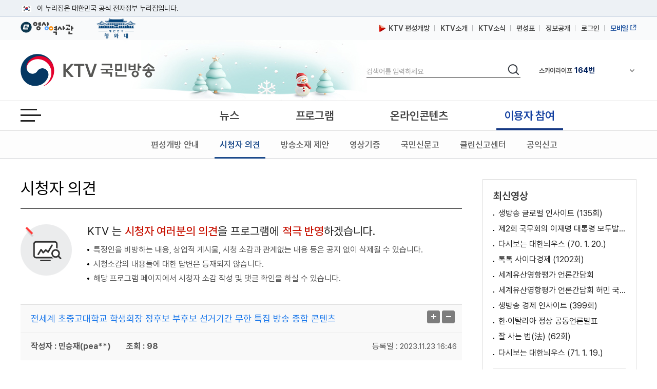

--- FILE ---
content_type: text/html; charset=UTF-8
request_url: https://www.ktv.go.kr/opinion/viewer/view?board_num=200827
body_size: 36645
content:








<!DOCTYPE html>
<html lang="ko">
<head>
<title>KTV 국민방송</title>
<meta http-equiv="X-UA-Compatible" content="IE=edge" />
<meta http-equiv="Content-type" content="text/html; charset=utf-8" />

	
	
		<meta property='og:title' content='전세계 초중고대학교 학생회장 정후보 부후보 선거기간 무한 특집 방송 종합 콘텐츠' />
	
	


	
	
		<meta property='og:image' content='https://www.ktv.go.kr/resources/images/common/img_replace_01.jpg' />
	


	
	
		<meta property='og:description' content='전세계 초중고대학교 학생회장 정후보 부후보 선거기간 무한 특집 방송 종합 콘텐츠' />
	
	

<meta property="og:type" content="article" />
<meta property='og:site_name' content='ktv.go.kr' />
<meta property='og:url' content='http://www.ktv.go.kr/opinion/viewer/view?board_num=200827' />
<meta property='og:site' content='http://www.ktv.go.kr/opinion/viewer/view?board_num=200827' />
<meta name="google-site-verification" content="cl0RZs68GEqnQCoqOBLWPf7T74Qisl1T6jQg1Yz1MZE" />
<meta name="naver-site-verification" content="a51ac2ca83ee47fba5c091daeda27f6c05801097" />

<link rel="apple-touch-icon-precomposed" href="/resources/images/appico.ico"/>
<link rel="shortcut icon" href="/resources/images/appico.ico"/>
<link rel="stylesheet" type="text/css" href="/resources/css/web/common.css?v=adbactde" />
<link rel="stylesheet" type="text/css" href="/resources/css/web/web.css?v=adbactde" />
<link rel="stylesheet" type="text/css" href="/resources/js/library/jquery-ui-1.11.4/jquery-ui.min.css" />
<link rel="stylesheet" type="text/css" href="/resources/css/web/owl.carousel.css" />
<script src="/resources/js/library/jquery/jquery-1.10.2.min.js"></script>
<script src="/resources/js/library/jquery-ui-1.11.4/jquery-ui.min.js"></script>
<script src="/resources/js/library/prototype.js"></script>
<script src="/resources/js/library/owl.carousel.js"></script>
<script src="/resources/js/library/SimpleDateFormat-1.0.js"></script>
<script src="/resources/js/library/jquery.cookie.js"></script>
<script src="/resources/js/library/jquery-scrolltofixed-min.js"></script>
<script src="/resources/js/library/jquery.syaku.rolling.js"></script>
<script src="/resources/js/library/jquery.lazy.min.js"></script>
<script src="/resources/js/views/common/common.js?v=adbactde"></script>
<script src="/resources/js/views/common/datepicker.js?v=adbactde"></script>
<script src="/resources/js/views/common/util/validationCheckUtil.js"></script>
<script src="/resources/js/views/common/popup/layerPopup.js?v=adbactde"></script>
<script src="/resources/js/views/common/util/cookieUtil.js?v=adbactde"></script>
<script src="/resources/js/views/common/util/stringUtil.js"></script>
<script src="/resources/js/views/header/header.js?v=adbactde"></script>
<script src="/resources/js/library/slick/slick.js?v=adbactde"></script>
</head>
<body>
	
		
		
		
			<input type="hidden" id="shareTitle" value="전세계 초중고대학교 학생회장 정후보 부후보 선거기간 무한 특집 방송 종합 콘텐츠" />
		
		
	
	<input type="hidden" id="shareURL" value="http://www.ktv.go.kr/opinion/viewer/view?board_num=200827" />
	<div id="skipNavi">
		<p>
			<a href="#contents">본문바로가기</a>
			<a href="#gnb">메뉴바로가기</a>
		</p>
	</div>
	<div id="header-top">
		<div class="toggle-wrap">
			<div class="toggle-head">
				<div class="inner">
					<span class="nuri-txt">이 누리집은 대한민국 공식 전자정부 누리집입니다.</span>
					<!-- <button type="button" class="btn btn-txt ico-arr-down toggle-btn xsm">공식 누리집 확인방법<span class="sr-only">열기</span></button> -->
				</div>
			</div>
			<div class="toggle-body">
				<div class="inner">
					<dl class="dl nuri">
						<dt class="dt">공식 누리집 주소 확인하기</dt>
						<dd class="dd">go.kr 주소를 사용하는 누리집은 대한민국 정부기관이 관리하는 누리집입니다.<br class="br">이밖에 or.kr 또는 .kr등 다른 도메인 주소를 사용하고 있다면 아래 URL에서 도메인 주소를 확인해 보세요</dd>
						<dd><a href="javascript:window.open('https://uiux.egovframe.go.kr/search.do?query='+window.location.host,'_blank');" class="btn btn-txt ico-go xsm">운영중인 공식 누리집보기</a></dd>
					</dl>
				</div>
			</div>
		</div>
	</div>
	<div id="wrap" class="web_wrap sbC">
		











<script>
	var anyidAdaptor = anyidAdaptor || {};
	anyidAdaptor.orgLogin = function(data){
		//self login logic start
		const params = new URLSearchParams(location.search);
		var obj ={
			ssob : data.ssob
			, tag : params.get("tx")
		}

		var xhr = new XMLHttpRequest();
		xhr.open("POST", "/anyid/getUsrInfo", true);
		xhr.setRequestHeader("Content-Type", "application/json");
		xhr.onreadystatechange = function() {
			if (xhr.readyState === 4 && xhr.status === 200) {
				var response = JSON.parse(xhr.responseText);
				if (response.status == "success") {
					$.ajax({
				        url: "/anyid/anyIdLogin",
				        type: "POST",
				        data: xhr.responseText,
				        contentType: "application/json; charset=utf-8",
				        dataType: 'json',
				        success: function(retMap) {
				        	if(retMap.result != null){
					        	location.href="/";
				        	}else{
				        		alert("정부 통합로그인(Any-id)를 사용하시려면\nKTV 국민방송 홈페이지 회원가입이 필요합니다.");
				        		location.href="/account/join/agree";
				        	}
				        }
						,error:function(){
							alert("오류가 발생하였습니다\n관리자에게 문의하세요.");
						}
				    });
				} else {
					alert("오류가 발생하였습니다\n관리자에게 문의하세요.");
				}
			}
		};
		xhr.send(JSON.stringify(obj));
	}

	/*이용기관 수정 영역 End*/

	/*이용기관 문구수정 영역 Start*/
	anyidAdaptor.JoinConfirm = function(portalJoinUri, memberData){
		anyidAdaptor.receiveAnyIdJoin(portalJoinUri, memberData);
	}
	/*이용기관 문구수정 영역 End*/

	anyidAdaptor.portalJoinUri = "null";
	anyidAdaptor.certData = null;
	anyidAdaptor.ssoByPass = "0";
	anyidAdaptor.niRegYn = "null";
	anyidAdaptor.agencyContextPath = "";

	anyidAdaptor.success = function(data){
		if(anyidAdaptor.ssoByPass != 0 || !data.useSso) {
			anyidAdaptor.orgLogin(data);
		} else {
			anyidAdaptor.certData = data;
			anyidAdaptor.userCheck();
		}
	}

	anyidAdaptor.userCheck = function(){var xhr = new XMLHttpRequest();
		xhr.open("POST", anyidAdaptor.agencyContextPath + "/oidc/userCheck", true);
		xhr.setRequestHeader("Content-Type", "application/x-www-form-urlencoded");
		xhr.onreadystatechange = function() {
			if (xhr.readyState === 4 && xhr.status === 200) {
				var response = JSON.parse(xhr.responseText);
				if (response.success) {
					anyidAdaptor.ssoLogin();
				} else {
					setTimeout(function() {
						anyidAdaptor.receiveAnyIdJoin(response.uri, response.data);
					}, 100);
				}
			}
		};

		let jsonObject = new Object();
		jsonObject.txId = anyidAdaptor.certData.txId;
		jsonObject.ssob = anyidAdaptor.certData.ssob;
		jsonObject.userSeCd = anyidAdaptor.certData.userSeCd;

		let jsonStr = JSON.stringify(jsonObject);
		let encodedString = btoa(jsonStr);

		var data = "data=" + encodedString + "&txId=" + anyidAdaptor.certData.txId;
		xhr.send(data);

	}

	//anyid가입
	anyidAdaptor.receiveAnyIdJoin = function(portalJoinUri, memberData){

		var url = portalJoinUri+encodeURIComponent(memberData);
		anyidAdaptor.popup(url,"openAnyIdRegistUserIdv",700,740);

		window.addEventListener("message", function(event) {
			var result;
			try {
				result = JSON.parse(event.data);
			} catch (error) {
				console.error("Received message is not valid JSON:", error);
				return;
			}

			if(!result.funcName || (result.funcName !== "trmsAgreComplete" && result.funcName !== "registUserComplete")) {
				return;
			}
			if(result.status === "success") {

				anyidAdaptor.ssoLogin();

			}else{

				anyidAdaptor.orgLogin(anyidAdaptor.certData);
			}

		}, false);
	}

	// 팝업 호출
	anyidAdaptor.popup = function(url, name, width, height){
		let left = (screen.width) ? (screen.width-width)/2 : 0;
		let top = (screen.height) ? (screen.height-height)/2 : 0;
		let popup=window.open(url, name ,"resizable=yes,toolbar=no,scrollbars=yes,location=no,top="+top+"px,left="+left+"px,width="+width+"px,height="+height+"px");
		if(popup){
			popup.focus();
		}
	}

	anyidAdaptor.ssoLogin = function(){
		let jsonObject = new Object();
		jsonObject.txId = anyidAdaptor.certData.txId;
		jsonObject.ssob = anyidAdaptor.certData.ssob;
		jsonObject.userSeCd = anyidAdaptor.certData.userSeCd;
		jsonObject.afData = anyidAdaptor.certData.afData;
		let jsonStr = JSON.stringify(jsonObject);

		let encodedString = btoa(jsonStr);
		var baseUrl = window.location.origin + anyidAdaptor.agencyContextPath + "/oidc/ssoLogin";
		var urlWithParams = baseUrl + "?data=" + encodedString;
		window.location.href = urlWithParams;

	}

	anyidAdaptor.ssoLoginPageSub = function(baseUrl, endPoint, acrValues){
		var subUrl = "";

		if (endPoint && endPoint.trim() !== "") {
			subUrl = "?endPoint=" + encodeURIComponent(endPoint);
		}

		if (!acrValues && acrValues.trim() == "") {
			acrValues = "3";
		}

		if (acrValues && acrValues.trim() !== "") {
			if(subUrl == ""){
				subUrl = "?";
			}else{
				subUrl = subUrl + "&";
			}
			subUrl = subUrl + "acrValues=" + acrValues;
		}

		window.location.replace(baseUrl+subUrl);
	}

	/**/
	anyidAdaptor.ssoLogout = function(endPoint) {
		endPoint = typeof endPoint !== 'undefined' ? endPoint : "/";
		var baseUrl = window.location.origin + anyidAdaptor.agencyContextPath + "/oidc/ssoLogout";
		baseUrl = baseUrl + "?endPoint=" + encodeURIComponent(endPoint);
		window.location.replace(baseUrl);
	}
	/**/
	anyidAdaptor.reAuthLevel = function(endPoint, acrValues){
		endPoint = typeof endPoint !== 'undefined' ? endPoint : "/";
		var baseUrl = window.location.origin + anyidAdaptor.agencyContextPath + "/oidc/reAuthLevel";
		anyidAdaptor.ssoLoginPageSub(baseUrl, endPoint, acrValues);

	}
	/**/
	anyidAdaptor.ssoLoginPage = function(endPoint, acrValues){
		endPoint = typeof endPoint !== 'undefined' ? endPoint : "/";
		var baseUrl = window.location.origin + anyidAdaptor.agencyContextPath + "/oidc/auth";
		anyidAdaptor.ssoLoginPageSub(baseUrl, endPoint, acrValues);
	}

	/**/
	anyidAdaptor.ssoSvcToSvc = function(url, endPoint){
		var baseUrl = url + "/oidc/svcToSvc?endPoint=" + encodeURIComponent(endPoint);
		window.open(baseUrl, "_blank");
	}
</script>





<!-- 탑배너 - 시작 -->

	
	<div class="disNone" data-unit-path="/media/unit/unit_page/main/2024_main_ddibanner.html" data-unit-id="343"></div>

<!-- 탑배너 - 끝 -->

<!-- 헤더 시작 -->
<header id="header">
	<div class="header_wrap">
		<div class="h_global_wrap">
			<ul class="h_shortcut">
				<li><a href="https://www.ehistory.go.kr/" target="_blank"  title="e영상역사관 새창열림"><img src="/resources/images/common/top_ehistory.png" alt="e영상역사관"></a></li>
				<li><a href="https://www.president.go.kr/" target="_blank"  title="대한민국 청와대 새창열림" class="h_presi"><img src="/resources/images/common/president25.png" alt="대한민국 대통령실">
				</a></li>
			</ul>
			<ul class="h_global">
				<li>
					<a href="/opinion/ktvPublic/openGuide"><img src="/resources/images/common/m_icon2.png" class="openGuide" alt="">&nbsp; KTV 편성개방</a>
				</li>
				<li><a href="/introduce/history">KTV소개</a></li>
				<li><a href="/ktvnews/notice/list">KTV소식</a></li>
				<!-- <li><a href="/broadChart/channelInfo">채널안내</a></li> -->
				<li><a href="/broadChart/tv?pos=header">편성표</a></li>
				<li><a href="/publicinfo/guide">정보공개</a></li>
				
					
						<li><a class='loginBtn' href="/account/loginMain" >로그인</a></li>
					
					
				
				
				<li><a href="https://m.ktv.go.kr" onclick="window.open(this.href,'KTV국민방송','width=400, height=730, menubar=no, status=no, toolbar=no');return false;" title="새창열림" target="_blank" class="mb_service"><span>모바일</span></a></li>
			</ul>
		</div>
		<div class="logo_search_wrap">
			<h1 class="logo">
				<a href="/">
					<span class="hide">KTV국민방송</span>
				</a>
			</h1>

			
			<div class="img_season" data-unit-path="/media/unit/unit_page/common/2025_season_banner.html" data-unit-id="345"> 
 <img src="/media/unit/unit/fixed_image/zk3FyQhryD.jpg" alt=""> 
</div>

			<div class="search_area">
				<form name="headerSearchForm" method="get" action="/totalSearch">
					<fieldset>
						<legend>검색</legend>
						<label for="header_query" class="hide">검색</label>
						<input type="text" id="header_query" name="baseKeyword" class="search_input searchTxt" maxlength="20" placeholder="검색어를 입력하세요" />
						<button type="submit">
							<span class="hide">검색</span>
						</button>
					</fieldset>
				</form>
			</div>
			<div class="channel_area">
				<div class="channel_wrap">
					<button type="button" class="channel_btn1">
						<span class="hide">채널안내 펼쳐기</span>
					</button>
					<div class="slick" style="display:none;">
						<div>IPTV(KT, SKB, LGU+)<span class="num">64번</span></div>
						<div>스카이라이프<span class="num">164번</span></div>
					</div>
				</div>
				<div class="channel_overlay_wrap">
				 	<div class="channel_overlay">
						<a href="/broadChart/channelInfo">
							<img src="/resources/images/common/channel_overlay_img.png" alt="GENIETV, Btv, U+tv 채널 64번, SkyLife HD 채널 164번">
						</a>
					</div>
				</div>
			</div>
		</div>
	</div>
	<div class="allmenu_area">
		<a href="javascript:;" class="allmenu_btn">
			<strong><span class="hide">전체메뉴 열기</span></strong>
		</a>
	</div>

	<div class="gnb_wrap">

		<nav id="gnb">
			<div class="onair_mb_area">
				<a href="/onair/tv?pos=header" class="onair"><span class="c_red">온 에어</span></a>
			</div>
			<ul class='gnb_menu'> 
 	<li class='lnb1'> 
		<a href='/news'>뉴스</a> 
		<ul class='depth2 depth2hide'> 
 			<li><a href='/news/major/list'>주요뉴스</a></li> 
 			<li><a href='/news/latest/list'>최신뉴스</a></li> 
 			<li><a href='/news/sphere/T000019/list'>경제</a></li> 
 			<li><a href='/news/sphere/T000021/list'>사회</a></li> 
 			<li><a href='/news/sphere/T000023/list'>문화</a></li> 
 			<li><a href='/news/sphere/T000024/list'>과학</a></li> 
 			<li><a href='/news/sphere/T000038/list'>외교/안보</a></li> 
 			<li><a href='/issue/list'>정책이슈</a></li> 
 		</ul> 
 	</li> 
 	<li class='lnb2'> 
		<a href='/program/'>프로그램</a> 
		<ul class='depth2 depth2hide'> 
 			<li><a href='/program/?pt=policy'>정책</a></li> 
 			<li><a href='/program/?pt=culture'>문화/교양</a></li> 
 			<li><a href='/program/?pt=news'>보도</a></li> 
 			<li><a href='/program/?pt=feature'>특집</a></li> 
 			<li><a href='/ktvmedia/T000042'>국가기념식</a></li> 
 			<li><a href='/program/?end=y'>종영</a></li> 
 		</ul> 
 	</li> 
 	<li class='lnb3'> 
		<a href='/online'>온라인콘텐츠</a> 
		<ul class='depth2 depth2hide'> 
 			<li><a href='/online/social'>KTV 유튜브</a></li> 
 			<li><a href='/online/cardnews'>카드뉴스</a></li> 
 			<li><a href='/online/ott'>OTT</a></li> 
 			<li><a href='/program/orgPromotion'>부처 홍보영상</a></li> 
 		</ul> 
 	</li> 
 	<li class='lnb4'> 
		<a href='/opinion'>이용자 참여</a> 
		<ul class='depth2 depth2hide'> 
 			<li><a href='/opinion/ktvPublic'>편성개방 안내</a></li> 
 			<li><a href='/opinion/viewer/list'>시청자 의견</a></li> 
 			<li><a href='/opinion/suggest/list'>방송소재 제안</a></li> 
 			<li><a href='/opinion/donate'>영상기증</a></li> 
 			<li><a href='/opinion/eMinwon/epeople'>국민신문고</a></li> 
 			<li><a href='/opinion/eMinwon/reportCenter'>클린신고센터</a></li> 
 			<li><a href='/opinion/eMinwon/whistleblower'>공익신고</a></li> 
 		</ul> 
 	</li> 
</ul>
		</nav>
	</div>
</header>
<!-- 헤더 끝 -->

<!-- 전체메뉴 시작 -->
<div class='allmenu_wrap'><div class='allmenu_box'><h2>전체메뉴</h2><a href='#' class='close'><span class='hide'>전체메뉴 닫기</span></a><ul class='menu_box'><li><a href='/news'>뉴스</a><ul class='all_depth2'><li><a href='/news/major/list'>주요뉴스</a></li><li><a href='/news/latest/list'>최신뉴스</a></li><li><a href='/news/sphere/T000019/list'>경제</a></li><li><a href='/news/sphere/T000021/list'>사회</a></li><li><a href='/news/sphere/T000023/list'>문화</a></li><li><a href='/news/sphere/T000024/list'>과학</a></li><li><a href='/news/sphere/T000038/list'>외교/안보</a></li><li><a href='/issue/list'>정책이슈</a></li></ul></li><li><a href='/program/'>프로그램</a><ul class='all_depth2'><li><a href='/program/?pt=policy'>정책</a></li><li><a href='/program/?pt=culture'>문화/교양</a></li><li><a href='/program/?pt=news'>보도</a></li><li><a href='/program/?pt=feature'>특집</a></li><li><a href='/ktvmedia/T000042'>국가기념식</a></li><li><a href='/program/?end=y'>종영</a></li></ul></li><li><a href='/online'>온라인콘텐츠</a><ul class='all_depth2'><li><a href='/online/social'>KTV 유튜브</a></li><li><a href='/online/cardnews'>카드뉴스</a></li><li><a href='/online/ott'>OTT</a></li><li><a href='/program/orgPromotion'>부처 홍보영상</a></li></ul></li><li><a href='/opinion'>이용자 참여</a><ul class='all_depth2'><li><a href='/opinion/ktvPublic'>편성개방 안내</a></li><li><a href='/opinion/viewer/list'>시청자 의견</a></li><li><a href='/opinion/suggest/list'>방송소재 제안</a></li><li><a href='/opinion/donate'>영상기증</a></li><li><a href='/opinion/eMinwon/epeople'>국민신문고</a></li><li><a href='/opinion/eMinwon/reportCenter'>클린신고센터</a></li><li><a href='/opinion/eMinwon/whistleblower'>공익신고</a></li></ul></li></ul><ul class='menu_box'><li><a href='/onair/tv'>온 에어</a><li><a href='/broadChart/tv'>방송안내</a><li><a href='/totalSearch'>통합검색</a><li><a href='/ktvnews/notice/list'>KTV 소식</a></ul><ul class='menu_box'><li><a href='/introduce/history'>KTV소개</a><li><a href='/publicinfo/guide'>정보공개</a><li><a href='/guide/tos'>이용안내</a><li><a href='/opinion/ktvPublic'>편성개방안내</a></ul><a href='/guide/sitemap' class='sitemap_more'>사이트맵 전체보기</a></div></div>
<!-- 전체메뉴 끝 -->

<!-- 퀵메뉴 시작 -->

	<div class="quick_menu">
		<ul>
			<li><a href="https://www.youtube.com/user/chKTV520"  target="_blank" title="유튜브 새창열림" class="yt"><span class="hide">유튜브</span></a></li>
			<li><a href="https://www.facebook.com/KTV.kr" target="_blank" title="페이스북 새창열림"  class="fb"><span class="hide">페이스북</span></a></li>
			<li><a href="https://twitter.com/Mylife_KTV" target="_blank" title="트위터 새창열림"  class="tw"><span class="hide">트위터</span></a></li>
			<li><a href="https://www.instagram.com/ktv_kr/" target="_blank" title="인스타그램 새창열림"  class="in"><span class="hide">인스타그램</span></a></li>
			<li><a href="https://blog.naver.com/ktv520" target="_blank" title="네이버블로그 새창열림"  class="nb"><span class="hide">블로그</span></a></li>
			<li><a href="https://tv.naver.com/ktv" target="_blank" title="네이버TV 새창열림"  class="tv"><span class="hide">네이버TV</span></a></li>
		</ul>
		<button type="button" class="btn_top" onclick="window.scrollTo(0,0);">맨위로 가기 버튼</button>
	</div>
	<!-- 퀵메뉴 끝 -->

	
	<div class="left_banner" data-unit-path="/media/unit/unit_page/common/2023_common_left_banner.html" data-unit-id="335"> 
 <a href="/ktvnews/notice/view?pageIndex=1&amp;board_num=201502" data-type="fixed" target="_self" title="KTV 중계방송 신청"> <img src="/media/unit/unit/fixed_image/xfZbXGJ5u1.jpg" alt="48개 부처 대상 KTV 중계방송 신청 안내 바로가기"> </a> 
 <a href="https://nanuri.ktv.go.kr" style="margin-top:10px;position:relative;display:block;" target="_blank" title="나누리 포털 바로가기 새창열림" data-type="fixed"> <img src="/media/unit/unit/fixed_image/2NZf9SwswH.png" alt="국민 누구나 이용 가능한 나누리포털 포털바로가기 KTV 나누리"> </a>    
</div>

		<div id="bodyContents">
		<a href="#bodyContents" name="bodyContents" title="본문"><span class="hide">본문</span></a>
			




	<!-- container -->
	<div id="container">
		<!-- contents -->
		<div id="contents">
			<div class="title-sty01-h2">
				<h2>시청자 의견</h2>
			</div>
			
			<!-- 게시판 안내 -->
			

		
			<div class="board-list-top01">
				<h3>KTV 는 <span class="txt-red">시청자 여러분의 의견</span>을 프로그램에 <span class="txt-red">적극 반영</span>하겠습니다.</h3>
				<ul class="list-txt">
			
				
					<li>특정인을 비방하는 내용, 상업적 게시물, 시청 소감과 관계없는 내용 등은 공지 없이 삭제될 수 있습니다.</li>
					<li>시청소감의 내용들에 대한 답변은 등재되지 않습니다.</li>
					<li>해당 프로그램 페이지에서 시청자 소감 작성 및 댓글 확인을 하실 수 있습니다.</li>
								
				
				
				
				
				
				
			
				</ul>
			</div>
		
			
			<!-- 게시판 영역 -->
			



<script src="/resources/js/views/common/util/stringUtil.js"></script>

<script>
$(document).ready(function(){

	

});//ready

function snsAjax(data,pUrl){
	var board_num = $('#board_num').val();
	var baord_id = $('#board_id').val();

	$.ajax({
		url : pUrl,
	    dataType : "json",
	    type : "post",
	    data : {"sns_reply_seq" : data.reply_seq,   //SNS 댓글 순번
    		"content_id" : board_num,      			//게시글
    		"program_id" : baord_id,				//게시판
    		"sept_sns" : data.member_domain,		//SNS 도메인
    		"sns_profile" : data.member_icon,		//SNS 프로필이미지
    		"sns_url" : data.member_url,			//SNS URL
    		"sns_content" : data.content,			//댓글 내용
    		"sns_name" : data.name,					//작성자
    		"ip_address" : data.ip_address,			//작성자 IP
    		"input_kind" : "BOARD"
		},
	    success: function(data) {
	    },
	    error:function(request,status,error){
	    }

	});
}

</script>

<input type="hidden" id="linkurl" value="http://www.ktv.go.kr/opinion/viewer/view?board_num=200827">
<input type="hidden" id="commonurl" value="https://www.ktv.go.kr/board/view?board_id=41&amp;board_num=200827">
<div class="board-view">
	<div class="board-view-head">
		<div class="view-tit">
			<p>전세계 초중고대학교 학생회장 정후보 부후보 선거기간 무한 특집 방송 종합 콘텐츠</p>
			<div class="text-control">
				<a href="#" id="extension"><img alt="글자확대" src="/resources/images/web/btn_zommin.gif"></a>
				<a href="#" id="contraction"><img alt="글자축소" src="/resources/images/web/btn_zommout.gif"></a>
			</div>
		</div>
		<div class="col-layout">
			
			<div class="cell"><strong>작성자 : 민승재(pea**)</strong></div>
			<div class="cell"><strong>조회 : 98</strong></div>
			<div class="cell rgt">등록일 : <span class="date">2023.11.23 16:46</span></div>
		</div>
	</div>
	<div class="board-view-body">
		<div class="board-view-cont zoominout">
			교육부 및 정부부서,국회,대학혁신지원사업 책임부서,시사언론뉴스방송사에 보낸 국민제안입니다.
<div>
 전세계 초중고대학교 학생회장 정후보 부후보 선거기간 무한 특집 방송 종합 콘텐츠로 선거에 대한 대학생 및 관련 인터뷰를 국가 사회가치 창출 빅데이터 길라잡이 기반으로 잘해주시길 바라며 학생제안을 드립니다.
</div>
		</div>

		

	</div>
</div>


	<ul class="board_movelist">
		<li>
			<dl>
				<dt class="prev">다음글</dt>
				<dd>
				
					
					
					<a href="/opinion/viewer/view?board_num=200831">세계 엑스포 유치 총력전도 진짜 얼마 안남았네요.세계 문제해결을 다루는 세계 엑스포인만큼 가치완전창출</a>
					<span class="date">2023.11.24</span>
					
				
				</dd>
			</dl>
		</li>
		<li>
			<dl>
				<dt class="next">이전글</dt>
				<dd>
				
					
					
					<a href="/opinion/viewer/view?board_num=200823">전국 행정 공공기관 및 전국 국회 의회에 국민분들께서 담당 책임 공무원분들과 함께 공식 포토라인 참여화</a>
					<span class="date">2023.11.16</span>
					
				
				</dd>
			</dl>
		</li>
	</ul>

<div class="board-action">

	

	<div class="btn-rt">
		
		<a class="btn-gray" href="/opinion/viewer/list?pageIndex=1"><span>목록</span></a>
	</div>
</div>


<div id="lv-container" data-id="ktv" data-uid="MTA2NC8yNDYzOS8xNjUx"></div>
<script>
	livereSetting('/board/view?board_id=41&board_num=200827', 'BOARD', '41', '200827');
</script>



<form id="boardForm" method="post">
	<input type="hidden" name="board_id" id="board_id" value="41">
	<input type="hidden" name="board_num" id="board_num" value="200827">
</form>
			<!-- //게시판 영역 -->
			
		</div>
		<!-- //contents -->
		<!-- aside -->
		




<div id="aside" >

	<!-- 이슈명 콘텐츠 -->
	<div class="r-wrap disNone" id="aside_issue">
		<!-- getAsideList('이슈ID', "topic"); 스크립트호출 -->
	</div>
	<!--// 이슈명 콘텐츠 -->

	<!-- 프로그램내 인기뉴스  -->
	<div class="r-wrap disNone">
		<h3 id="aside_program_title">프로그램내 인기영상</h3>
		<div class="r-now-news">
			<ul class="img-type" id="aside_program">
				<li></li>
				<!-- getAsideList('프로그램ID', "program"); 스크립트호출 -->
			</ul>
		</div>
	</div>
	<!--// 프로그램내 인기뉴스  -->

	
	
		<!-- 분류별 인기영상  -->
		
		
		<!--// 분류별 인기영상  -->

		<!-- 최신영상  -->
		<div class="r-wrap r-now-news" data-unit-path="/media/unit/unit_page/common/aside_latest_program.html" data-unit-id="278"> 
 <h3>최신영상</h3> 
 <ul class="text-type" data-view_url=""> 
  <li><a href="/content/view?content_id=746309" data-type="search" title="생방송 글로벌 인사이트 (135회)">생방송 글로벌 인사이트 (135회)</a></li> 
  <li><a href="/content/view?content_id=746307" data-type="search" title="제2회 국무회의 이재명 대통령 모두발언">제2회 국무회의 이재명 대통령 모두발언</a></li> 
  <li><a href="/content/view?content_id=746276" data-type="search" title="다시보는 대한늬우스 (70. 1. 20.)">다시보는 대한늬우스 (70. 1. 20.)</a></li> 
  <li><a href="/content/view?content_id=746275" data-type="search" title="톡톡 사이다경제 (1202회)">톡톡 사이다경제 (1202회)</a></li> 
  <li><a href="/content/view?content_id=746228" data-type="search" title="세계유산영항평가 언론간담회">세계유산영항평가 언론간담회</a></li> 
  <li><a href="/content/view?content_id=746227" data-type="search" title="세계유산영항평가 언론간담회 허민 국가유산청장 모두발언">세계유산영항평가 언론간담회 허민 국가유산청장 모두발언</a></li> 
  <li><a href="/content/view?content_id=746217" data-type="search" title="생방송 경제 인사이트 (399회)">생방송 경제 인사이트 (399회)</a></li> 
  <li><a href="/content/view?content_id=746215" data-type="search" title="한·이탈리아 정상 공동언론발표">한·이탈리아 정상 공동언론발표</a></li> 
  <li><a href="/content/view?content_id=746193" data-type="search" title="잘 사는 법(法) (62회)">잘 사는 법(法) (62회)</a></li> 
  <li><a href="/content/view?content_id=746194" data-type="search" title="다시보는 대한늬우스 (71. 1. 19.)">다시보는 대한늬우스 (71. 1. 19.)</a></li> 
 </ul> 
</div>
		<!-- //최신영상  -->
	
	
	
		<!-- 인기뉴스  -->
		<div class="r-wrap r-now-news" data-unit-path="/media/unit/unit_page/common/aside_rank_news.html" data-unit-id="265"> 
 <h3>인기뉴스</h3> 
 <ul class="text-type" data-view_url="/news/latest/view"> 
  <li><a href="/content/view?content_id=746089" data-type="search" title="자녀 어리면 10시 출근?! 2026년 달라지는 정책들 [클릭K+]">자녀 어리면 10시 출근?! 2026년 달라지는 정책들 [클릭K+]</a></li> 
  <li><a href="/content/view?content_id=745833" data-type="search" title="국토부 산하기관 업무보고···균형발전·미래성장 점검">국토부 산하기관 업무보고···균형발전·미래성장 점검</a></li> 
  <li><a href="/content/view?content_id=746188" data-type="search" title="청와대 신임 정무수석에 홍익표 전 더불어민주당 원내대표 임명">청와대 신임 정무수석에 홍익표 전 더불어민주당 원내대표 임명</a></li> 
  <li><a href="/content/view?content_id=745783" data-type="search" title="성과 중심의 공직사회···인사혁신처 2026년 업무계획은?">성과 중심의 공직사회···인사혁신처 2026년 업무계획은?</a></li> 
  <li><a href="/content/view?content_id=745827" data-type="search" title="최종안 앞둔 탈플라스틱 정책···현장 반응은?">최종안 앞둔 탈플라스틱 정책···현장 반응은?</a></li> 
  <li><a href="/content/view?content_id=745819" data-type="search" title="사명감을 가지고 국세 체납관리단에 근무할 기간제 근로자를 모집합니다">사명감을 가지고 국세 체납관리단에 근무할 기간제 근로자를 모집합니다</a></li> 
  <li><a href="/content/view?content_id=745782" data-type="search" title="해수부 &quot;부산항 크루즈 관광객 출입국 시간단축에 최선&quot; [정책 바로보기]">해수부 "부산항 크루즈 관광객 출입국 시간단축에 최선" [정책 바로보기]</a></li> 
  <li><a href="/content/view?content_id=745832" data-type="search" title="문체부, 16일까지 59개 산하기관 업무보고">문체부, 16일까지 59개 산하기관 업무보고</a></li> 
  <li><a href="/content/view?content_id=746040" data-type="search" title="행정통합 인센티브 발표">행정통합 인센티브 발표</a></li> 
  <li><a href="/content/view?content_id=745861" data-type="search" title="평등하고 안전한 일상···성평등가족부 2026년 업무계획은?">평등하고 안전한 일상···성평등가족부 2026년 업무계획은?</a></li> 
 </ul> 
</div>
		<!-- //인기뉴스  -->

		<!-- 인기 프로그램 -->
		<div class="r-wrap" data-unit-path="/media/unit/unit_page/common/aside_rank_program.html" data-unit-id="266"> 
 <h3>인기 프로그램</h3> 
 <div class="r-now-news"> 
  <ul class="img-type"> 
   <li class="L_size"> <a href="/content/view?content_id=746146" data-type="search" title="대구 '와룡시장' 글로벌 시장으로 탈바꿈"> <span class="num">1</span> <span class="thumb"> <img src="/media/contents/image/2026/01/17/5NVC7fdIrE.jpg" alt="대구 '와룡시장' 글로벌 시장으로 탈바꿈"> <span class="img-frame"></span> </span> <strong class="tit">대구 '와룡시장' 글로벌 시장으로 탈바꿈</strong> </a> </li> 
   <li> <a href="/content/view?content_id=746148" data-type="search" title="관광 넘어 이웃으로, 부산 HIBA 빛나는 동행"> <span class="num">2</span> <span class="thumb"> <img src="/media/contents/image/2026/01/17/fRfwj3brAp.jpg" alt="관광 넘어 이웃으로, 부산 HIBA 빛나는 동행"> <span class="img-frame"></span> </span> <span class="tit">관광 넘어 이웃으로, 부산 HIBA 빛나는 동행</span> </a> </li> 
   <li> <a href="/content/view?content_id=746144" data-type="search" title="신기해요, 인공지능 접목 '대구도서관' 인기"> <span class="num">3</span> <span class="thumb"> <img src="/media/contents/image/2026/01/17/Xub6e9n5Iz.jpg" alt="신기해요, 인공지능 접목 '대구도서관' 인기"> <span class="img-frame"></span> </span> <span class="tit">신기해요, 인공지능 접목 '대구도서관' 인기</span> </a> </li> 
   <li> <a href="/content/view?content_id=746040" data-type="search" title="행정통합 인센티브 발표"> <span class="num">4</span> <span class="thumb"> <img src="/media/contents/image/2026/01/16/LOyolx19tB.jpg" alt="행정통합 인센티브 발표"> <span class="img-frame"></span> </span> <span class="tit">행정통합 인센티브 발표</span> </a> </li> 
   <li> <a href="/content/view?content_id=745866" data-type="search" title="과학기술정보통신부 소속·공공·유관기관 업무보고"> <span class="num">5</span> <span class="thumb"> <img src="/media/contents/image/2026/01/14/rbtyIT2e9j.jpg" alt="과학기술정보통신부 소속·공공·유관기관 업무보고"> <span class="img-frame"></span> </span> <span class="tit">과학기술정보통신부 소속·공공·유관기관 업무보고</span> </a> </li> 
  </ul> 
 </div> 
</div>
		<!--// 인기 프로그램 -->
	
</div>

		<!-- //aside -->
		<!-- quickMenu -->
		<div id="quickMenu">
			

		</div>
		<!-- quickMenu -->
	</div>
	<!-- container -->
		</div>
		

<!-- 유관 사이트 노출 -->
<div id="footer">
	<div class="foot_area">
		<div class="foot_con01">
			<ul class="left_area">
				<li><a href="/guide/visit">견학 안내</a></li>
				<li><a href="/guide/mobile">모바일앱 이용안내</a></li>
				<li><a href="/guide/api">공공데이터 이용안내</a></li>
				<li><a href="/opinion/ktvPublic/openGuide">편성개방 안내</a></li>
				<li><a href="/introduce/map">찾아오시는 길</a></li>
			</ul>

			<!-- rig_area end -->
		</div>
		<!-- foot_con1 end -->

		<div class="foot_con2">
			<div class="foot_logo_area">
				<h1>
					<img src="/resources/images/common/ft_logo2.png" alt="책임운영기관 문화체육관광부 한국정책방송원" />
				</h1>
				<p>Copyrightⓒ KTV국민방송. All Rights Reserved.</p>
			</div>
			<div class="foot_info_area">
				<ul class="info01">
					<li>주소 : 30128 세종특별자치시 정부2청사로 13 한국정책방송원 KTV</li>
					<li>대표전화 : 044-204-8000 (월~금 09:00~18:00, 공휴일 제외)</li>
					<li>팩스 : 044-204-8479</li>
					<li>이메일 : ktvwebmaster@korea.kr</li>
				</ul>
				<h2 class="data_title"><a href="https://www.ehistory.go.kr/info/announce?tab=2" target="_blank" title="영상자료 이용문의 새창열림">영상자료 이용문의</a></h2>
				<ul class="info02">
					<li>전화 :  044-204-8468, 8270 (월~금 09:00~18:00, 공휴일 및 점심시간 제외)</li>
					<li>이메일 :  ktvarchive@korea.kr</li>
				</ul>
			</div>
			<div class="foot_policy_area">
				<ul>
					<li>
						<a href="/guide/privacy" class="text_st01">개인정보처리방침</a>
					</li>
					<li>
						<a href="/guide/copyright">저작권정책</a>
					</li>
					<li>
						<a href="/opinion/eMinwon/reportCenter">클린신고센터</a>
					</li>
					<!-- <li>
						<a href="/introduce/map">찾아오시는길</a>
					</li> -->
					<li>
						<a href="/guide/tos">이용약관</a>
					</li>
					<li>
						<a href="/guide/mailing">이메일무단수집거부</a>
					</li>
					<li>
						<a href="/guide/rss">RSS서비스</a>
					</li>
					<li>
						<a href="/guide/viewer">뷰어내려받기</a>
					</li>

				</ul>
			</div>
		</div>
		<!-- foot_con2 end -->
	</div>
</div>



<script type="text/javascript" src="//wcs.naver.net/wcslog.js"></script>
<script type="text/javascript">
if(!wcs_add) var wcs_add = {};
wcs_add["wa"] = "7c551e53cb9228";
if(window.wcs) {
wcs_do();
}
</script>

<!-- Global site tag (gtag.js) - Google Analytics -->
<script async src="https://www.googletagmanager.com/gtag/js?id=G-VBDHYCCS4P"></script>
<script>
  window.dataLayer = window.dataLayer || [];
  function gtag(){dataLayer.push(arguments);}
  gtag('js', new Date());

  gtag('config', 'G-VBDHYCCS4P');
</script>
<!-- //footer -->
	</div>
</body>
</html>

--- FILE ---
content_type: application/javascript
request_url: https://www.ktv.go.kr/resources/js/views/common/util/cookieUtil.js?v=adbactde
body_size: 1297
content:
ktvCookie = {};
ktvCookie.setCookie = function(cookieName, value, expire, exKind, path){
	 var exdate = new Date();
	 if(exKind=="day"){
		 exdate.setDate( exdate.getDate() + expire );
	 }else if(exKind=="day00"){
		 //00시적용
		 exdate.setDate( exdate.getDate() + expire );
		 exdate.setHours(0,0,0,0);
	 }else{
		 exdate.setTime( exdate.getTime() + 60 * 60 * expire * 1000 );
	 }
	 var cookieValue = escape(value)
		 			+ ((expire==null) ? "" : "; expires=" + exdate.toUTCString())
		 			+ ((path==null) ? "; path=/" : "; path=" + path);
	 document.cookie = cookieName + "=" + cookieValue;
};
ktvCookie.deleteCookie = function(cookieName){
	var expireDate = new Date();
	expireDate.setDate(expireDate.getDate() - 1);
	document.cookie = cookieName + "= "
					+ "; expires=" + expireDate.toUTCString()
					+ "; path=/";
};
ktvCookie.getCookie = function(cookieName) {
   cookieName = cookieName + '=';
   var cookieData = document.cookie;
   var start = cookieData.indexOf(cookieName);
   var cookieValue = '';
   if(start != -1){
       start += cookieName.length;
       var end = cookieData.indexOf(';', start);
       if(end == -1)end = cookieData.length;
       cookieValue = cookieData.substring(start, end);
   }
   return unescape(cookieValue);
};

--- FILE ---
content_type: application/javascript
request_url: https://www.ktv.go.kr/resources/js/views/common/util/stringUtil.js
body_size: 1191
content:
jQuery.fn.zoomInOut = function(options){
	var $target = $(this);
	var standard = 1.0;
	var arrSize = [];
	var ext = options.extension;
	var con = options.contraction;
	var per = Number(options.percentage/100);
	var max = Number(options.max/100);
	var min = Number(options.min/100);
	$target.each(function(index, item){
		arrSize[index]=parseInt($(item).css("fontSize"));
	});

	$("#"+ext).on("click", function(){

		if(standard >= max){
			return false;
		}
		standard = Math.round((standard + per)*10)/10;
		$target.each(function(index, item){
			$(item).css("fontSize", arrSize[index]*standard);
		});
		return false;
	});
	$("#"+con).on("click", function(){
		if(standard <= min){
			return false;
		}
		standard = Math.round((standard - per)*10)/10;
		$target.each(function(index, item){
			$(item).css("fontSize", arrSize[index]*standard);
		});

		return false;
	});
};


//Replace All
function replaceAll(str, orgStr, repStr) {
	return str.split(orgStr).join(repStr);
}

jQuery(document).ready(function(){
	jQuery(".zoominout").zoomInOut({extension:"extension", contraction:"contraction", max: "300", min: "50", percentage: "10"});
});

